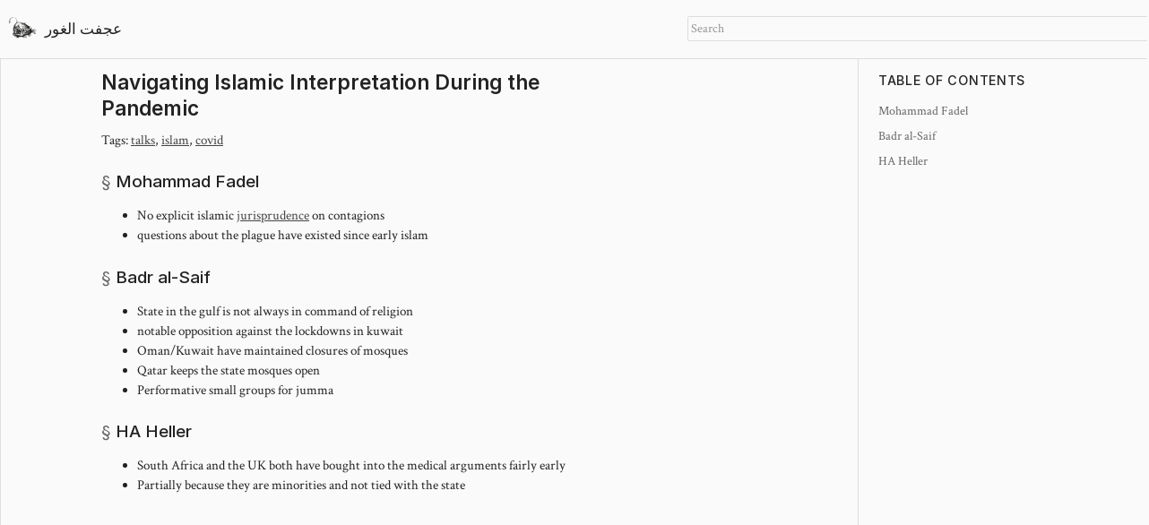

--- FILE ---
content_type: text/css; charset=utf-8
request_url: https://wiki.malloc.dog/css/main.min.7a8dc5b063775e5d3df0beea151395736f55ccb3343f70eea0595b53da5015c4.css
body_size: 3709
content:
:root{--background-color:#fafafa;--text-color:#222;--text-secondary:#666;--header-bg-color:#f5f5f5;--header-border-color:#ddd;--link-color:#444;--link-hover:#000;--active-link-bg-color:rgba(0, 0, 0, 0.04);--accent:#666;--code-bg:#f0f0f0;--inline-code-bg:rgba(0, 0, 0, 0.04);--inline-code-text:#222;--table-bg:#fafafa;--table-header-bg:#f0f0f0;--table-border-color:#ddd;--table-text-color:var(--text-color);--page-divider-color:#e0e0e0;--hover-highlight:rgba(0, 0, 0, 0.02);--hover-highlight-subtle:rgba(0, 0, 0, 0.01);--focus-ring-color:rgba(0, 0, 0, 0.3);--focus-ring-offset:1px;--selection-bg:rgba(0, 0, 0, 0.1);--selection-text:inherit;--radius-sm:1px;--radius-md:2px;--radius-lg:3px;--space-xs:0.125rem;--space-sm:0.25rem;--space-md:0.5rem;--space-lg:0.75rem;--space-xl:1rem;--space-2xl:1.5rem;--space-3xl:2rem;--ease-out:cubic-bezier(0.25, 1, 0.5, 1);--ease-out-quart:cubic-bezier(0.165, 0.84, 0.44, 1);--transition-fast:100ms var(--ease-out);--transition-normal:150ms var(--ease-out);--transition-slow:200ms var(--ease-out-quart);--search-bg:var(--background-color);--search-text:var(--text-color);--search-border:var(--header-border-color)}@media(prefers-color-scheme:dark){:root{--background-color:#1a1a1a;--text-color:#bbb;--text-secondary:#777;--header-bg-color:#222;--header-border-color:#333;--link-color:#9cb8d8;--link-hover:#c5daf0;--active-link-bg-color:rgba(156, 184, 216, 0.08);--accent:#888;--code-bg:#252525;--inline-code-bg:rgba(255, 255, 255, 0.06);--inline-code-text:#bbb;--table-bg:#1a1a1a;--table-header-bg:#252525;--table-border-color:#333;--table-text-color:var(--text-color);--page-divider-color:#333;--focus-ring-color:rgba(255, 255, 255, 0.3);--selection-bg:rgba(255, 255, 255, 0.15)}}html,body,div,span,applet,object,iframe,h1,h2,h3,h4,h5,h6,p,blockquote,pre,a,abbr,acronym,address,big,cite,code,del,dfn,em,img,ins,kbd,q,s,samp,small,strike,strong,sub,sup,tt,var,b,u,i,center,dl,dt,dd,fieldset,form,label,legend,table,caption,tbody,tfoot,thead,tr,th,td,article,aside,canvas,details,embed,figure,figcaption,footer,header,hgroup,menu,nav,output,ruby,section,summary,time,mark,audio,video{margin:0;padding:0;border:0;font-size:100%;font:inherit;vertical-align:baseline}article,aside,details,figcaption,figure,footer,header,hgroup,menu,nav,section{display:block}::selection{background-color:var(--selection-bg);color:var(--selection-text)}@media(prefers-reduced-motion:no-preference){html{scroll-behavior:smooth}}@media(prefers-reduced-motion:reduce){*,*::before,*::after{animation-duration:.01ms!important;animation-iteration-count:1!important;transition-duration:.01ms!important}}html,body{font-family:crimson text,source serif pro,georgia,serif;display:flex;flex-flow:column;background:var(--background-color);color:var(--text-color);line-height:1.5;font-size:15px;width:100%;height:100%}h1,h2,h3,h4,h5,h6{font-family:inter,sans-serif;font-weight:500;letter-spacing:0;color:var(--text-color);line-height:1.3}h1{font-size:1.5em;margin-bottom:.5em;margin-top:0;font-weight:600}h2{font-size:1.25em;margin-top:1.25em;margin-bottom:.4em}h3{font-size:1.1em;margin-top:1em;margin-bottom:.3em}h4{font-size:1em;margin-top:.75em;margin-bottom:.25em}h5{font-size:.95em;margin-top:.75em;margin-bottom:.25em}h6{font-size:.9em;margin-top:.75em;margin-bottom:.25em;color:var(--text-secondary)}strong,b{font-weight:600}em,i{font-style:italic}mark{background-color:var(--selection-bg);color:inherit;padding:.1em .2em;border-radius:var(--radius-sm)}small{font-size:.85em}sub,sup{font-size:.75em;line-height:0;position:relative;vertical-align:baseline}sup{top:-.5em}sub{bottom:-.25em}hr{border:none;border-top:1px solid var(--header-border-color);margin:1em 0}pre,code{font-family:jetbrains mono,fira code,consolas,monospace}:not(pre)>code{background-color:var(--inline-code-bg);color:var(--inline-code-text);padding:.15em .35em;border-radius:var(--radius-sm);font-size:.9em}p{margin-bottom:.75em}a{text-decoration:underline;text-underline-offset:2px;cursor:pointer;color:var(--link-color);transition:color var(--transition-fast)}a:hover{color:var(--link-hover)}a:focus-visible{outline:2px solid var(--focus-ring-color);outline-offset:var(--focus-ring-offset)}a.active{background-color:var(--active-link-bg-color)}header{display:flex;flex-direction:column;background:var(--background-color);border-bottom:1px solid var(--header-border-color)}.header-main{display:flex;align-items:center;padding:.2rem .5rem;gap:.5rem}.site-title{padding:0;margin:0;flex-shrink:0}#breadcrumb{display:none;align-items:center;gap:.5em;padding:.2em .75em;font-size:.7em;font-family:inter,sans-serif;background:var(--code-bg);border-top:1px solid var(--header-border-color)}#breadcrumb.has-trail{display:flex}.trail-label{color:var(--text-secondary);opacity:.6;text-transform:uppercase;letter-spacing:.05em;flex-shrink:0;font-size:.9em}.trail-crumbs{overflow-x:auto;overflow-y:hidden;white-space:nowrap;scrollbar-width:none;-ms-overflow-style:none}.trail-crumbs::-webkit-scrollbar{display:none}#breadcrumb a{color:var(--text-secondary);text-decoration:none;padding:.1em .25em;border-radius:var(--radius-sm);transition:background-color var(--transition-fast),color var(--transition-fast)}#breadcrumb a:hover,#breadcrumb .crumb.active a{color:var(--text-color);background-color:var(--header-border-color)}#breadcrumb .crumb::before{content:"›";margin:0 .3em;opacity:.35}#breadcrumb .crumb:first-child::before{content:"";margin:0}.page.hovered{box-shadow:inset 0 0 0 2px var(--header-border-color)}#logo{display:inline-block;margin:var(--space-xs)}#logo svg{width:30px;height:30px}#raccoon{height:2em;width:auto;vertical-align:middle;margin-right:.5em}@media(prefers-color-scheme:dark){#raccoon{filter:invert(100%)}}.layout-container{display:flex;flex:1;width:100%;overflow:hidden}.grid-container{flex:1;display:flex;overflow-x:auto;white-space:nowrap;flex-grow:1}.grid{max-width:100%;flex-grow:1}.page{white-space:normal;border-left:1px solid var(--page-divider-color);display:inline-block;width:55rem;min-width:55rem;height:100%;max-height:100%;overflow-y:auto;vertical-align:top;box-sizing:border-box;background:var(--background-color);color:var(--text-color);contain:layout style}.page:last-child{margin-right:var(--space-md)}.content{padding:var(--space-lg)var(--space-xl);max-width:40rem;margin:0 auto}.content h2::before{content:"§ ";color:var(--text-secondary);font-weight:400}.content h3::before{content:"· ";color:var(--text-secondary)}.content h4::before{content:""}blockquote{margin:.75em 0;padding:.5em 1em;border-left:2px solid var(--header-border-color);color:var(--text-secondary);font-style:italic}pre{background-color:var(--code-bg);border-radius:var(--radius-md);overflow:auto;padding:.75em;margin:.75em 0;font-size:.85em;line-height:1.4}img{max-width:100%;height:auto}figure{margin:.75em 0}figure img{display:block;margin:0 auto}figcaption{margin-top:.25em;font-size:.85em;color:var(--text-secondary);text-align:center}iframe{overflow:hidden;border:none}table{width:100%;max-width:620px;margin:0 auto;border-collapse:collapse;background-color:var(--table-bg)}th,td{border:1px solid var(--table-border-color);text-align:left;padding:8px;color:var(--table-text-color)}th{background-color:var(--table-header-bg)}dl{display:flex;flex-wrap:wrap;width:100%;margin:1em 0}dl>*{padding-top:.5em}dt{width:30%;font-weight:600;text-align:right}dd{width:60%;padding-left:1em;margin-left:0}dd+dd{width:100%;padding-left:calc(30% + 1em)}dt+dt{padding-right:60%}dt+dt+dd{margin-top:-1.625em;padding-left:calc(30% + 1em)}.bl-section{margin-top:2rem;padding-top:1rem;border-top:1px solid var(--header-border-color)}.bl-section h4{color:var(--text-secondary);font-size:.8rem;text-transform:uppercase;letter-spacing:.08em;margin-top:0;margin-bottom:1rem;font-weight:500}.bl-section h4::before{content:""}.backlinks ul{list-style:none;padding-left:0;display:flex;flex-wrap:wrap;gap:.25em 1em}.backlinks li{margin-bottom:0}.backlinks a{color:var(--link-color);font-size:.9em}.backlinks a:hover{color:var(--link-hover)}.backlinks a:focus-visible{outline:2px solid var(--focus-ring-color);outline-offset:var(--focus-ring-offset)}#search{width:40%;flex-shrink:0;margin-left:auto}.book-search{position:relative;margin:1rem 0;border-bottom:1px solid transparent}.book-search::after{display:block;content:"";clear:both}.book-search input{width:100%;padding:var(--space-sm);border:1px solid var(--search-border);border-radius:var(--radius-md);background:var(--search-bg);color:var(--search-text);font-family:inherit;font-size:.9em;transition:border-color var(--transition-fast),box-shadow var(--transition-fast)}.book-search input:focus{outline:none;border-color:var(--link-color);box-shadow:0 0 0 3px var(--focus-ring-color)}.book-search input::placeholder{color:var(--text-secondary);opacity:.7}.book-search-spinner{display:none;position:absolute;margin:var(--space-sm);right:0;top:0;width:1rem;height:1rem;border:2px solid transparent;border-top-color:var(--text-color);border-radius:50%;animation:spin .8s linear infinite;will-change:transform}.book-search input:required+.book-search-spinner{display:block}@keyframes spin{to{transform:rotate(360deg)}}#book-search-input{width:100%}#book-search-results{list-style:none;position:fixed;width:45%;max-height:60vh;overflow-y:auto;padding:var(--space-sm);margin-top:var(--space-xs);background:var(--background-color);border:1px solid var(--header-border-color);border-radius:var(--radius-md);box-shadow:0 4px 12px rgba(0,0,0,.1);z-index:100}@media(prefers-color-scheme:dark){#book-search-results{box-shadow:0 4px 12px rgba(0,0,0,.3)}}#book-search-results:empty{display:none}#book-search-results li{margin:0}#book-search-results a{display:block;padding:var(--space-sm)var(--space-md);border-radius:var(--radius-sm);transition:background-color var(--transition-fast)}#book-search-results a:hover{background-color:var(--hover-highlight);text-decoration:none}#book-search-results a:focus-visible{outline:2px solid var(--focus-ring-color);outline-offset:-2px}.metadata{color:var(--text-secondary);font-size:.85rem;margin-bottom:2rem;font-family:inter,sans-serif}.metadata ul{padding-left:0;display:flex;flex-wrap:wrap;list-style:none;margin:0;gap:.5rem}.metadata li{display:inline-block}.metadata li:not(:last-child)::after{content:"·";margin-left:.5rem;opacity:.5}.metadata address{display:inline;font-style:normal}#metainfo{margin-top:2em;margin-bottom:2em;text-align:center}details.collapsible-section{margin-bottom:.5em}details.collapsible-section summary{cursor:pointer;font-weight:500;user-select:none}details.collapsible-section summary:focus-visible{outline:2px solid var(--focus-ring-color);outline-offset:var(--focus-ring-offset)}details.collapsible-section .details-content{padding-left:1em;margin-top:.25em}@media only screen and (min-width:1200px){.toc-sidebar{display:inline-block;width:300px;min-width:300px;max-width:300px;padding:1rem 0 1rem 1.5rem;margin:0;height:100%;overflow-y:auto;border-left:1px solid var(--header-border-color);background:var(--background-color);contain:layout style}.toc-content{color:var(--text-secondary);font-size:.95em}.toc-sidebar h2{font-size:1em;margin-top:0;color:var(--text-color);text-transform:uppercase;letter-spacing:.05em;margin-bottom:1em}.toc-sidebar ul{list-style-type:none;padding-left:0}.toc-sidebar li{list-style-position:inside;padding-left:0;margin-bottom:.5em}.toc-sidebar li ul{padding-left:1em;margin-top:.5em}.toc-sidebar a{text-decoration:none;color:var(--text-secondary);transition:color var(--transition-fast)}.toc-sidebar a:hover{color:var(--link-color);text-decoration:none}.toc-sidebar a:focus-visible{outline:2px solid var(--focus-ring-color);outline-offset:var(--focus-ring-offset);border-radius:var(--radius-sm)}}@media only screen and (max-width:1199px){.toc-sidebar{display:none}}.tippy-box>.tippy-arrow:before{transform:scale(2)}#svg{position:absolute;top:0;left:0;width:100%;height:100%;pointer-events:none;user-select:none}.page-list{list-style:none;padding-left:0}.page-list li{display:flex;justify-content:space-between;align-items:baseline;padding:.5em 0;border-bottom:1px solid var(--header-border-color)}.page-list li:last-child{border-bottom:none}.page-list time{color:var(--text-secondary);font-size:.85em;font-family:inter,sans-serif;white-space:nowrap;margin-left:1em}.book-btn{display:inline-block;padding:var(--space-sm)var(--space-md);background-color:var(--header-bg-color);border:1px solid var(--header-border-color);border-radius:var(--radius-md);color:var(--link-color);text-decoration:none;font-family:inter,sans-serif;font-size:.9em;cursor:pointer;transition:background-color var(--transition-fast),border-color var(--transition-fast)}.book-btn:hover{background-color:var(--active-link-bg-color);border-color:var(--link-color);text-decoration:none}.book-btn:focus-visible{outline:2px solid var(--focus-ring-color);outline-offset:var(--focus-ring-offset)}.book-btn:active{transform:translateY(1px)}.book-columns{display:flex;flex-wrap:wrap;gap:1.5rem;margin:1em 0}.book-columns>.flex-even{flex:1 1 300px;min-width:0}.book-hint{margin:.75em 0;padding:.5em 1em;border-left:2px solid var(--header-border-color);font-size:.95em}.book-hint.info{border-left-color:var(--text-secondary)}.book-hint.warning{border-left-color:var(--text-color)}.book-hint.danger{border-left-color:var(--text-color);font-weight:500}.book-tabs{margin:1em 0;border:1px solid var(--header-border-color);border-radius:var(--radius-md);overflow:hidden}.book-tabs>input[type=radio]{display:none}.book-tabs>label{display:inline-block;padding:.75em 1.25em;background-color:var(--header-bg-color);border-bottom:1px solid var(--header-border-color);cursor:pointer;font-family:inter,sans-serif;font-size:.9em;font-weight:500;color:var(--text-secondary);transition:color var(--transition-fast),background-color var(--transition-fast)}.book-tabs>label:hover{color:var(--text-color)}.book-tabs>input[type=radio]:focus-visible+label{outline:2px solid var(--focus-ring-color);outline-offset:-2px}.book-tabs>input[type=radio]:checked+label{background-color:var(--background-color);border-bottom-color:var(--background-color);color:var(--text-color)}.book-tabs-content{display:none;padding:1em;background-color:var(--background-color)}.book-tabs>input[type=radio]:checked+label+.book-tabs-content{display:block}.hidden{display:none}@media only screen and (max-width:600px){body{flex-direction:column}.header-main{padding:.25rem .5rem}#logo{margin:0}#logo svg{width:30px;height:30px}.grid-container{padding:0}.page{width:100vw;min-width:100vw;padding-bottom:150px}#search{width:35%}#breadcrumb.has-trail{display:none}#book-search-results{width:90%;left:5%}}@media print{header,.toc-sidebar,#search,.bl-section,#svg{display:none!important}html,body{background:#fff;color:#000;height:auto}.layout-container,.grid-container,.grid{display:block;overflow:visible}.page{display:block;width:100%;min-width:0;height:auto;max-height:none;overflow:visible;border:none;page-break-inside:avoid}.content{max-width:100%;padding:0}h1,h2,h3,h4,h5,h6{page-break-after:avoid;color:#000}p,blockquote,pre{orphans:3;widows:3}a{color:#000;text-decoration:underline}a[href^=http]::after,a[href^="https://"]::after{content:" (" attr(href)")";font-size:.8em;color:#666}pre{background-color:#f5f5f5!important;border:1px solid #ddd;page-break-inside:avoid}img{max-width:100%!important;page-break-inside:avoid}table{page-break-inside:avoid}th{background-color:#f0f0f0!important}}

--- FILE ---
content_type: application/javascript
request_url: https://wiki.malloc.dog/en.search.min.e6e8a819c082a7827015046158e5032a58a207c409854e373fd52549b44bc08d.js
body_size: 89
content:
"use strict";(function(){const e=document.querySelector("#book-search-input"),t=document.querySelector("#book-search-results");if(!e)return;e.addEventListener("focus",n),e.addEventListener("keyup",s),document.addEventListener("keypress",i);function i(t){if(e===document.activeElement)return;const n=String.fromCharCode(t.charCode);if(!a(n))return;e.focus(),t.preventDefault()}function a(t){const n=e.getAttribute("data-hotkeys")||"";return n.indexOf(t)>=0}function n(){e.removeEventListener("focus",n),e.required=!0,o("/flexsearch.min.js"),o("/en.search-data.min.7d61613376913b303400bfb8786293e710a2bc96e2c9aac50c854ab83c58ac97.js",function(){e.required=!1,s()})}function s(){for(;t.firstChild;)t.removeChild(t.firstChild);if(!e.value)return;const n=window.bookSearchIndex.search(e.value,10);n.forEach(function(e){const n=document.createElement("li"),s=n.appendChild(document.createElement("a"));s.href=e.href,s.textContent=e.title,t.appendChild(n)})}function o(e,t){const n=document.createElement("script");n.defer=!0,n.async=!1,n.src=e,n.onload=t,document.head.appendChild(n)}})()